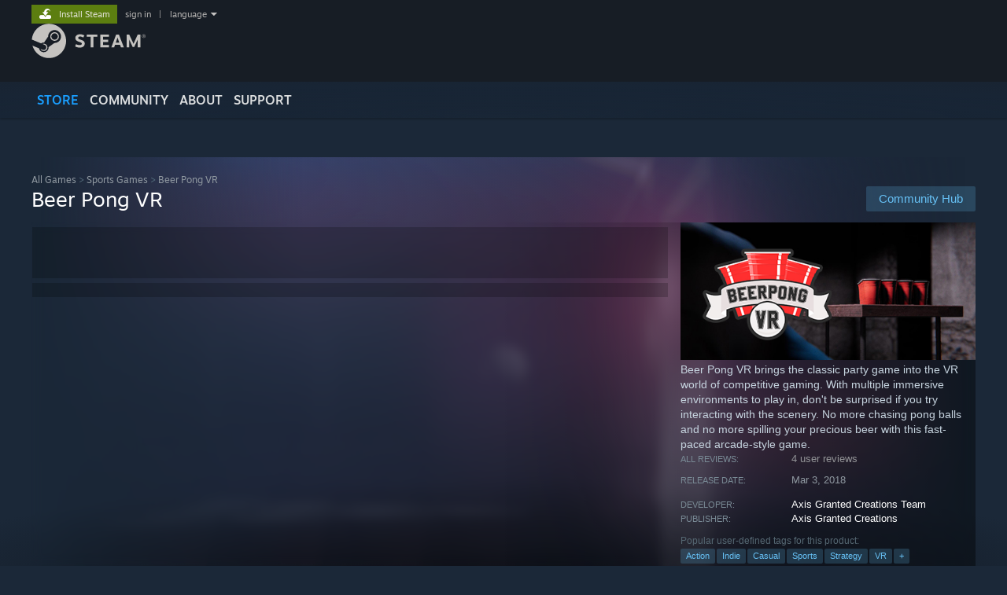

--- FILE ---
content_type: text/javascript;charset=UTF-8
request_url: https://store.fastly.steamstatic.com/public/javascript/applications/store/manifest.js?v=SkETxnTXh1JW&l=english&_cdn=fastly
body_size: 10421
content:











/**** (c) Valve Corporation. Use is governed by the terms of the Steam Subscriber Agreement http://store.steampowered.com/subscriber_agreement/. 
****/
var CLSTAMP="10382683";(()=>{"use strict";var e,a,c,d,n,s={},b={};function f(e){var a=b[e];if(void 0!==a)return a.exports;var c=b[e]={id:e,loaded:!1,exports:{}};return s[e].call(c.exports,c,c.exports,f),c.loaded=!0,c.exports}f.m=s,f.amdO={},e=[],f.O=(a,c,d,n)=>{if(!c){var s=1/0;for(i=0;i<e.length;i++){for(var[c,d,n]=e[i],b=!0,o=0;o<c.length;o++)(!1&n||s>=n)&&Object.keys(f.O).every((e=>f.O[e](c[o])))?c.splice(o--,1):(b=!1,n<s&&(s=n));if(b){e.splice(i--,1);var r=d();void 0!==r&&(a=r)}}return a}n=n||0;for(var i=e.length;i>0&&e[i-1][2]>n;i--)e[i]=e[i-1];e[i]=[c,d,n]},f.n=e=>{var a=e&&e.__esModule?()=>e.default:()=>e;return f.d(a,{a}),a},c=Object.getPrototypeOf?e=>Object.getPrototypeOf(e):e=>e.__proto__,f.t=function(e,d){if(1&d&&(e=this(e)),8&d)return e;if("object"==typeof e&&e){if(4&d&&e.__esModule)return e;if(16&d&&"function"==typeof e.then)return e}var n=Object.create(null);f.r(n);var s={};a=a||[null,c({}),c([]),c(c)];for(var b=2&d&&e;"object"==typeof b&&!~a.indexOf(b);b=c(b))Object.getOwnPropertyNames(b).forEach((a=>s[a]=()=>e[a]));return s.default=()=>e,f.d(n,s),n},f.d=(e,a)=>{for(var c in a)f.o(a,c)&&!f.o(e,c)&&Object.defineProperty(e,c,{enumerable:!0,get:a[c]})},f.f={},f.e=e=>Promise.all(Object.keys(f.f).reduce(((a,c)=>(f.f[c](e,a),a)),[])),f.u=e=>"javascript/applications/store/"+({30:"creatoreditadmin",67:"main_czech-json",144:"marketing_japanese-json",177:"chunk~d9878349a",209:"shoppingcart_ukrainian-json",311:"shoppingcart_english-json",351:"chunk~9ae32c451",385:"chunk~512672cf3",407:"marketing_indonesian-json",414:"sales_polish-json",423:"shoppingcart_spanish-json",445:"accessibility",478:"marketing_danish-json",494:"sales_hungarian-json",516:"loyalty_russian-json",539:"main_finnish-json",576:"libraries~3ee10b9cb",614:"marketing_hungarian-json",651:"loyalty_thai-json",716:"curatorreviewlistlanding",809:"marketing_thai-json",875:"chunk~93f98b3b1",934:"sales_danish-json",970:"eventadmin",976:"greenenvelope",1048:"sales_japanese-json",1065:"marketing_brazilian-json",1192:"shoppingcart_japanese-json",1216:"loyalty_danish-json",1225:"shared_swedish-json",1227:"sales_greek-json",1337:"main_japanese-json",1347:"shoppingcart_arabic-json",1351:"sales_turkish-json",1369:"main_vietnamese-json",1396:"sales_sc_schinese-json",1398:"shoppingcart_swedish-json",1402:"creatorsocialdisplay",1449:"shared_bulgarian-json",1531:"shared_italian-json",1543:"sales_spanish-json",1559:"shoppingcart_turkish-json",1606:"main_brazilian-json",1838:"loyalty_vietnamese-json",1853:"loyalty_schinese-json",1973:"shared_japanese-json",1998:"loyalty_romanian-json",2095:"shoppingcart_italian-json",2184:"shoppingcart_koreana-json",2206:"sales_russian-json",2209:"shoppingcart_thai-json",2218:"main_arabic-json",2256:"shared_english-json",2287:"chunk~74c31891e",2320:"shared_norwegian-json",2414:"steamcharts",2435:"shared_latam-json",2469:"storebundles",2484:"shoppingcart_romanian-json",2500:"main_spanish-json",2543:"main_latam-json",2568:"shoppingcart_tchinese-json",2575:"loyalty_ukrainian-json",2632:"shared_spanish-json",2634:"accountpreferences",2702:"main_french-json",2708:"main_italian-json",2726:"marketing_polish-json",2749:"shared_romanian-json",2753:"shoppingcart_german-json",2842:"sales_portuguese-json",2855:"marketing_norwegian-json",2907:"shoppingcart_schinese-json",2954:"shared_ukrainian-json",2960:"loyalty_bulgarian-json",2964:"shoppingcart_finnish-json",2965:"shoppingcart",2992:"marketing_koreana-json",3027:"steamawards",3056:"libraries~9f33a7c79",3167:"shoppingcart_norwegian-json",3216:"sales_czech-json",3266:"main_dutch-json",3276:"creatorhomeevent",3318:"chunk~e3ab33555",3337:"chunk~16cbe8ea0",3374:"main_schinese-json",3397:"loyalty_greek-json",3436:"marketing_finnish-json",3449:"loyalty_french-json",3562:"sales_bulgarian-json",3569:"sales_thai-json",3615:"chunk~8d2928d0d",3679:"shoppingcart_french-json",3687:"creatorediteventlink",3701:"main_swedish-json",3710:"shared_arabic-json",3730:"loyalty_finnish-json",3749:"chunk~a9dcf7a8d",3833:"marketing_ukrainian-json",3872:"marketing_tchinese-json",3912:"marketing_vietnamese-json",3940:"main_thai-json",4039:"loyalty_brazilian-json",4112:"loyalty_polish-json",4113:"loyalty_spanish-json",4135:"libraries~5d6c2afd0",4150:"loyalty_tchinese-json",4153:"main_romanian-json",4156:"loyalty_hungarian-json",4182:"sales_swedish-json",4268:"events",4372:"sales_finnish-json",4419:"main_portuguese-json",4630:"shoppingcart_danish-json",4868:"shoppingcart_sc_schinese-json",4893:"main_bulgarian-json",4917:"main_tchinese-json",4977:"shoppingcart_brazilian-json",5004:"profileshowcases",5018:"shared_french-json",5066:"shoppingcart_portuguese-json",5068:"crossplatformjoin",5110:"shared_dutch-json",5134:"loyalty_sc_schinese-json",5139:"seasonpass",5183:"sales_norwegian-json",5189:"loyalty_indonesian-json",5231:"marketing_english-json",5232:"sales_latam-json",5240:"sales_tchinese-json",5241:"shared_tchinese-json",5313:"libraries~b58b8bb6f",5397:"loyalty_norwegian-json",5422:"libraries~eededdba4",5484:"main_greek-json",5552:"shoppingcart_vietnamese-json",5579:"shoppingcart_greek-json",5605:"sales_dutch-json",5791:"sales_indonesian-json",5831:"loyalty_german-json",5871:"messages",5961:"loyalty_english-json",5979:"libraries~ee808b7d2",6014:"chunk~f15a56f40",6031:"shared_finnish-json",6103:"sales_english-json",6149:"shared_vietnamese-json",6159:"main_koreana-json",6165:"shared_hungarian-json",6208:"shared_german-json",6224:"sales_vietnamese-json",6236:"main_german-json",6239:"shared_portuguese-json",6295:"chunk~b31c80439",6334:"libraries~1ac1221f9",6337:"marketing_swedish-json",6383:"sales_italian-json",6403:"marketing_schinese-json",6417:"loyalty_italian-json",6459:"sales_schinese-json",6523:"shared_danish-json",6562:"shared_brazilian-json",6589:"main_russian-json",6592:"shoppingcart_latam-json",6606:"shoppingcart_polish-json",6664:"loyalty_swedish-json",6716:"marketing_sc_schinese-json",6728:"marketing_latam-json",6759:"marketing_italian-json",6771:"shoppingcart_czech-json",6814:"loyaltystore",6845:"marketing_dutch-json",6915:"sales_arabic-json",6948:"main_norwegian-json",6958:"loyalty_koreana-json",6966:"login",6979:"main_polish-json",6991:"verified",7064:"marketing_czech-json",7072:"fmgmt",7138:"loyalty_czech-json",7174:"loyalty_latam-json",7333:"apppage",7439:"marketing_spanish-json",7502:"shoppingcart_russian-json",7539:"shared_koreana-json",7591:"shared_czech-json",7625:"main_hungarian-json",7631:"sales_french-json",7633:"sales_brazilian-json",7681:"sales_ukrainian-json",7772:"loyalty_portuguese-json",7786:"shared_schinese-json",7796:"main_turkish-json",7798:"main_ukrainian-json",7819:"summersale2021story",7926:"marketing_russian-json",7929:"loyalty_turkish-json",8019:"chunk~83b6e1e6c",8025:"shared_russian-json",8199:"main_sc_schinese-json",8287:"messages_custom",8306:"shared_indonesian-json",8310:"chunk~dff169b3c",8396:"broadcast",8585:"marketing_german-json",8595:"shared_thai-json",8620:"meetsteamr",8639:"loyalty_dutch-json",8680:"libraries~a5f6d3d85",8685:"pointsbundles",8709:"shoppingcart_dutch-json",8718:"loyalty_japanese-json",8755:"marketing_greek-json",8801:"sales_german-json",8843:"openindesktopclient",8967:"shared_polish-json",8987:"requestpurchase",9027:"shared_sc_schinese-json",9050:"shoppingcart_bulgarian-json",9099:"libraries~4e1b7930f",9136:"libraries~e3ab33555",9139:"chunk~f56af3a5f",9152:"shared_turkish-json",9188:"main_english-json",9207:"marketing_french-json",9236:"saledisplay",9297:"yearinreview",9307:"marketing_arabic-json",9326:"shoppingcart_hungarian-json",9388:"chunk~6026e71fe",9391:"marketing_turkish-json",9431:"main_danish-json",9456:"internal",9566:"main_indonesian-json",9650:"marketing_bulgarian-json",9672:"discoveryqueue",9712:"shared_greek-json",9730:"marketing_portuguese-json",9754:"libraries~a5e662553",9790:"libraries~502f1f57b",9812:"sales_romanian-json",9889:"loyalty_arabic-json",9916:"marketing_romanian-json",9935:"shoppingcart_indonesian-json",9992:"sales_koreana-json"}[e]||e)+".js?contenthash="+{30:"2ec5b069207ba79e81fa",67:"218ff111ab966d4c0156",144:"21e71b76405e95244775",177:"d4455b615d60974dcc44",195:"8eef36b280a1ba1f5fca",209:"ab7918b930ca0f6914a6",283:"fead53326be5ac4b56b2",311:"34adb562692b7e5dfef7",351:"1bcf8a75cb83b6915b82",385:"723be0979f46bed1127e",402:"d3e2a65b42b3a8944eb9",407:"2deec2cf33637ca0f555",414:"393a55dd6ea035362621",423:"49f28108529a479a228d",445:"864f19cfad5dd792d563",478:"1e382307bee902baa334",482:"244d93dec51b6561f617",494:"609fc04d986e7f2d5cb7",516:"cdfefdfdbeb75ccfad22",539:"c9dc039fdc569bb0316a",576:"750bc7d1455e096be024",614:"c6aa91e77e03b6c369c5",651:"5d6476cf6841b7a51f04",716:"4cd2171c0e57fdb637e2",809:"def2fefe15c8596e2b17",875:"9ecbc65c29609dd7f25b",876:"25903533b51013a3225b",934:"4a56280d9048693d811e",970:"7d79644c6c730c054731",976:"9457143bfd9dc848f6ab",1006:"387339c58fab7b22baf3",1035:"fd74b4847e79921ee686",1048:"13f72092b33723edb468",1065:"0b402062f4cdbbb94775",1143:"61dcfc0d5cd5d52efd8a",1192:"f6cf272628be667c558c",1216:"fcb76c9bb056fe814f6a",1225:"92739126bba80bc70cc0",1227:"fdb0bbf0f31d60f2d32f",1301:"33403c252f6deb8b63cd",1337:"b6f4e028c4418e1b68bd",1347:"0176c4cce59dcf5f2d1f",1351:"f04a05f2f8684c9206ae",1369:"883d763cf89a34a8d8e2",1391:"9da463488923767d4679",1396:"cdc5ffbce22498be38bc",1398:"feeb038ddf5080ac813a",1402:"dd4a4e3da33a2d8f97ee",1449:"e59da424157802a94575",1531:"d5849e68ce3b354fa363",1543:"212042969932221f12da",1559:"34c5c66f4438d6f2c0f1",1606:"f0cf756702089d83ec89",1663:"d630a2705b789909e1cf",1677:"26ca3c8870884699a8b7",1726:"4d03f1a403d3c4de5f37",1838:"f062e49dc3857f31b18c",1853:"0af0504d37112cfd82f3",1973:"435077fdc1859b51ea19",1998:"fcab0631068b7bc93797",2011:"17c4759f96647c545aca",2095:"749b13d8fe247d119536",2101:"2c77c83ddea37a35f94f",2184:"0719682641ea678a6ebd",2206:"5901465c0a16128244dd",2209:"c2d6ecd621fdc8d81526",2218:"166b180c512637b366f1",2256:"eadcd046fcd1f3038529",2287:"cacbcb5573af107d8d75",2298:"646c727ff2a15334b3fd",2320:"13673717290a8b67e324",2414:"ca8ff86b3c3c10dc8614",2435:"d485817e23d8f56ce16c",2469:"6edfc71ba6cb500bcb09",2484:"31e61310fdf0348ab0fa",2500:"9067220236a0686247b1",2539:"0d833a79f5585c1358e0",2543:"7ddf988fe0074bd94ee7",2568:"d42d968efc329448e76f",2575:"bdf97586db082c3fa4c5",2632:"21171c1f43ef469be63c",2634:"ad7963da9af4dfccc4ac",2702:"643f9d520d4a77d59e44",2708:"b1e543cea1e3ee193367",2726:"4d26956311fefd1e235b",2741:"cd90bc4c8e7e89ad36da",2749:"09e435c20d2bb4c6dabe",2753:"974e35f4dc6f1d49f4d0",2769:"5f523573d14b4ea657a2",2797:"fb5151753ea8145cf5ae",2842:"82881fd3b10d26fd2420",2855:"f81e4d3e161bbe49eccf",2907:"bb354d0aca0969f3ca42",2916:"4d47caa7d0c9375aaca2",2954:"b2c6f41a372d445e3d62",2960:"2c6a7e7e6eab55830364",2964:"db94acdc1c1f5dc1ccca",2965:"3f65476bef6fc4448654",2992:"582c69de597240e2c615",3027:"8461f1e8d3b981665aff",3056:"60045b1e98f7f45c6d0c",3059:"3290d6a25a0642d16eb5",3164:"42da6278354977670de6",3167:"f226935e7a3a4520bae9",3195:"3245cb18ee6d416915b2",3216:"0e1ecf45e628ae4923f1",3266:"8a4e7b212d0e77c1041e",3270:"02892a3444893879b400",3276:"294f9452e14f0868054c",3318:"2173f2edb0d92d99bef9",3337:"e5a1a22927afb575d0c4",3374:"9d9bae41cdf98ca8cd2f",3397:"f6644827ca3245a695d4",3409:"d163c31d999feaabaeb3",3436:"f8d89ee416fb4625e84e",3449:"57d9b6a92e32145128d3",3473:"5b5835f25a518843bc7c",3562:"56bc1ebd3391cd97cefb",3569:"50ade201eb70e8f4e778",3615:"e0e1ac54061786c9020f",3619:"b15b347bdc0507bbba1e",3679:"7d443cba820027edbb98",3687:"8ff1f068ae545dc564e1",3701:"42a74cc65d1464901a69",3710:"e8c3040ba1983e5ad154",3730:"50dc30ff3bd56317ac03",3732:"a6ef192bbebbf914db91",3744:"4a7b5b46edc68638f054",3749:"65a4528f7ff87333fd42",3833:"bb6ce38f9171b13b3cb4",3872:"530d87d08c5e42024f31",3880:"2c02da21717b884883a8",3890:"20a794d7a79b20a23e12",3899:"906d7c16cd2a241cde58",3912:"4dd37214010b38ea812f",3940:"a3244fe0130a919452c3",4039:"eb565e064a0127497b41",4112:"fbd41b6db82ee688062e",4113:"c444ec0dc217b40305eb",4135:"a100f992e792272ed89b",4150:"fb03455cf89fed29b034",4153:"47350b8792c66329f997",4156:"7306fdf657e4ad0cb8da",4182:"2cb37cc22582aac348e0",4259:"762743c0288053dafbdb",4268:"770f6ea164ca86d29851",4300:"6def11751aa5cbc5414a",4372:"8656c4c0e5c5f70df259",4419:"f6673c071e007dadf870",4475:"0a0a859e98c5b6f78aba",4630:"299af89eee501f2a807a",4768:"d485413be18f6b444998",4796:"53fa8a7e21d15300a936",4860:"7368aca5877e27296f52",4868:"c476c9a0b5f6e30645b1",4893:"6d7fad1a9db870d3de61",4917:"7e5c0631d0055fd33b93",4925:"97e9dd8c263fb6560c1d",4933:"e80e3671c304e3c89432",4977:"3e2af08540227b5bc2d2",5004:"a9f652e9cd2e74c24228",5018:"556ac7201bb9faab758d",5064:"5267b02408a0f037d4e0",5066:"634d244bec75dc9c7a4d",5068:"7d3e113b33d522f2f74d",5110:"1718c1e866434ada21f8",5134:"ea0ef50f482bb4cbbd1c",5139:"f4dfe64694c72377a4ef",5181:"a513ee66fb7e3012b0c8",5183:"f50a9a6b4af5628a3b2d",5189:"9891408d38b5fb86a82a",5231:"44992a42bcceab04c22f",5232:"3b453ca80f1abe55fde8",5240:"0b287240ddc91e24f7da",5241:"e0b70ce4fe89d76024d1",5247:"0017047c24ac9af755bf",5248:"9c353f067fc2ec1f411d",5269:"3ad46326b8b4c668c6fa",5313:"6e3126d2f1d3c9b96067",5332:"638dc14041314e3e3abf",5397:"b444d2253a388974e40c",5422:"9bf6e350afe4f4449d39",5484:"4011bc23ff210f333ea2",5547:"a92943d3af1c219bc044",5552:"368cbed81c149eeb40d4",5579:"f309ddf566d04160f920",5605:"1cbc07a563a4c695feeb",5694:"42cb2df5fab2ad07dcf1",5791:"d20d8f2165e11b98532e",5831:"1d4989ad52c9095c404f",5871:"445c9c2cb69d8c3648dd",5894:"420232b33da97c9b7690",5961:"58b10c8250f8c43c6006",5979:"4c11221fbb060a88f679",6014:"e2226ca127bd1651cec5",6031:"62e74b26758e251ecb9d",6093:"5297e8217ae3e23f8849",6103:"ca011045dee70bed3958",6149:"726e368610410aec4664",6159:"635acb383f4014e64230",6165:"f45736aaaaf438d839f0",6208:"c1cd80e523feafe78a8e",6224:"7e7f4c11c968412aaf31",6236:"73de46a154201e6b2808",6239:"7daabe15e1bf208c11c6",6295:"5dd56a9711baf949f699",6334:"3e4020e2894cc7b12a41",6337:"f293d4cbd2a21b24f7b3",6383:"10d76734da0d3bbaf2ad",6403:"d6f54b9eb7a8d607cb2b",6417:"1bbc93e0a7429b73515e",6459:"b5834c0fac8255c94ea6",6523:"dbcc6876f939f325f930",6526:"23bea47253a176963ecf",6562:"6bb8a4e3444332477b77",6571:"84f27d1105a52dcdaf55",6589:"640694e2ec78b766a960",6592:"6c5f3850c7f741b46bf0",6597:"15fd615d90973d212f80",6606:"61d40c19f7dbeabc158a",6664:"4eaf90bd587ab9884e72",6696:"9a9e91acb0a12e4c0f79",6716:"a473630582e6a6660b82",6728:"40b151515e3215599793",6759:"87e705282cd97e920bd6",6771:"c6b97831e404060af21c",6810:"ce93aa1604563f587795",6814:"c1633593af9dad96b153",6845:"8bd08a524c30a083df8c",6865:"0173164d5c95b89ff6db",6883:"aeb844bcde1c28ad3fda",6884:"fbdfbb644c54aed4bff7",6915:"39c13a2c1a05fc35088d",6948:"5aa87594f5e7af2ef7b1",6958:"91406936f075d8cc2414",6966:"a191782b1270c963e3b1",6979:"da3c452f61fb30799bdc",6991:"2de3c3a623acda393433",7003:"6b990d26c5b5c2060497",7064:"6450e919224149d07c0b",7072:"553fa4d3ab8ec52da360",7138:"fb278e3ab01327da6969",7174:"bc37cce2ea6210a949e7",7211:"0801524a9fbc46b41ebb",7243:"fc0b68fb0ca07b9789ea",7306:"6e093a36ac8642b33321",7333:"4013c284307ce4916ea7",7403:"5eef6e4ee6ce02a6d267",7436:"dccdfb376d9ca8c92897",7439:"21d9c6e8d07a1bdb2037",7502:"4cb0625f144cda4c939b",7503:"2f17c137fc78b579090c",7539:"85800a70ea7884b21a12",7591:"8601d09cbdf81b8f9d72",7625:"6acf46d3582c409945cb",7631:"553bc8a4216ead1b0b9c",7633:"7d8c52b160d458d08c4c",7681:"4768d44851ba83af7bec",7772:"634382638f88a9c6e582",7786:"6fe30a3bf150ada5a0b1",7796:"9d0a1bcf69beb46c1ae4",7798:"1f1bc5b4cfdce0ffd77b",7819:"ffb828c8597e1b6116a2",7880:"72ee32ba57f7a9f8b82b",7926:"d9951b255d1359e83019",7929:"1702056f8a8f3c215564",7937:"577349ac3f598d694a35",7996:"361f4532672ef7038d24",8019:"d00de8dca464cb6400a1",8025:"f7a589ba16b2650223e5",8089:"88b8cd41a92d458ea95a",8101:"2a2e4f210a090d270e53",8199:"a228057577749519e4a1",8287:"bfe337f5e8d4e3943a71",8306:"7503af484a596a573258",8310:"e48cd9cba8bf64f8ab93",8313:"dbba83207295c4a8437a",8335:"21040d19a0c881d77586",8396:"d8adbabeae435cbd0949",8484:"8f8a2ce092c0e3cc60ae",8567:"8ab6011c1b1607ff4aa6",8572:"1962868f66742c0ab89d",8585:"a7ed6e2c172bce037072",8595:"7efb36aeac60f26a9948",8620:"fbc4b14269eb3b3fc1d7",8639:"eda42d64d8e62ade95e5",8658:"100033bbf007237dc720",8680:"d6431a4eacf9f330e130",8685:"5d1a3c94d0d1764a0c08",8709:"c9026cf28fe763837374",8718:"ea546cd6d07566c5966d",8755:"d386b1e1fe792018f729",8801:"98ca2cce70033ef943c6",8843:"647b8f15336a27d65e97",8906:"44d638de12ae2f05560b",8945:"33f75d27e4171d61190c",8948:"41e3b0985990627e8442",8967:"ec2ca4b6528a9f0834a4",8970:"1ea30209d5d93b9d727f",8987:"01e8ba2df22df2b57466",9027:"2ea34ebee4d148052c4a",9050:"91760ad9d64aa3a7aeb1",9063:"160c6ffc1e30b764475c",9099:"e618b0ae22936166e9e3",9136:"4c5857912b2c142a1ec5",9139:"c4907fa6b7ef7e5b3d04",9152:"5ae880d731771032ba36",9188:"a26e1308262bce47e61a",9207:"b6ee4edc4801cecfb10b",9214:"ad57d8a20f06cfd7bac4",9236:"284c6b17abfa7477d9d0",9297:"100eb7ee5df344c151b5",9307:"13138b2f232064b152d8",9326:"b19d7b3ae0843dd1272d",9350:"544a820fcdc6727af92e",9388:"eaa0990d50ce5b28cee1",9391:"17e4612441b8ec7be836",9431:"96e9a65e4240e9f57376",9456:"d72fa54bc119dbd7c53d",9566:"2b89b8d8f700fb7fd576",9604:"4268033a8bf798837cdc",9650:"7fd30b6bf6d7d6d9d736",9672:"881301caeeb72a11332a",9712:"126d4738910e95485914",9730:"c37e687ba478884f0cc0",9754:"30da227c49b45cdcb1a5",9779:"be0ceabb0338c0700134",9790:"18bad6b29fe9f6333161",9812:"a0424b260513f1b08496",9889:"ee5941fdb2424b07d6e2",9902:"12e992f9750bc82163e3",9916:"1b26ae6929baf55ff084",9935:"522b84fdd953ca230b78",9954:"df70bb083fbc6b120099",9982:"3f54761c5ac490bb7445",9992:"32058086565acfc954fb"}[e],f.miniCssF=e=>"css/applications/store/"+({30:"creatoreditadmin",445:"accessibility",716:"curatorreviewlistlanding",970:"eventadmin",976:"greenenvelope",1402:"creatorsocialdisplay",2414:"steamcharts",2469:"storebundles",2634:"accountpreferences",3027:"steamawards",3276:"creatorhomeevent",3337:"chunk~16cbe8ea0",3687:"creatorediteventlink",3749:"chunk~a9dcf7a8d",4268:"events",5004:"profileshowcases",5068:"crossplatformjoin",5139:"seasonpass",5871:"messages",6295:"chunk~b31c80439",6814:"loyaltystore",6966:"login",6991:"verified",7072:"fmgmt",7333:"apppage",7819:"summersale2021story",8019:"chunk~83b6e1e6c",8287:"messages_custom",8396:"broadcast",8620:"meetsteamr",8685:"pointsbundles",8843:"openindesktopclient",8987:"requestpurchase",9236:"saledisplay",9297:"yearinreview",9388:"chunk~6026e71fe",9456:"internal",9672:"discoveryqueue"}[e]||e)+".css?contenthash="+{30:"f67bc72f7bf86f1000dd",445:"6d09b62bf8a7c60abab3",716:"c1264e08a1bd849e9b0c",970:"bea46490aadde4936eab",976:"b389ceee383e3689c943",1143:"cb2d17056d25808548d0",1402:"15ce4e4beed186352b9a",1677:"ca0c2f387f5cf91b0b2f",2414:"6724964a55b1d90eec47",2469:"832f1f534050a7a7b803",2634:"b69d4ee3fafb05090b22",2741:"a7edb84a335be69b1cbc",3027:"b7f6e50d66ae61d52589",3276:"ebf013fe12e104cf2b47",3337:"1551cb94b543f1b7008c",3687:"0d9d0671ef3f3da841b2",3749:"6160e5c3e48ee8194402",4268:"88cc737dc9151417131c",5004:"71a720367bf869035355",5068:"1246eafe3809bada7e72",5139:"75ff570812d1d2ed3eca",5247:"dab8494f2fc3fbd2a54c",5871:"dcb65a94a10a13646839",5894:"8a4fa050a652c325c149",6295:"7d0ec85119abe0decb4b",6814:"d88fc02760778dc8a4d2",6966:"97e5d483fbd8b12e9f34",6991:"714e6f7a078142954ff3",7072:"2f43f496cc3e854d4ed6",7333:"7c56a64a72e2b834ae23",7436:"41bdee84c6daa678c7c1",7819:"26e16e826f71acbe014e",8019:"4160d73f4ad4fc67f8fc",8287:"0c357ef602c64384c957",8396:"c5606945c0f331dfb33f",8620:"aadec1c4bedce7560f7e",8685:"3e428badf5b178181cc4",8843:"b2b919562439625fd9f4",8987:"8a4fa050a652c325c149",9236:"3b26d6112bbb6f5d5fe2",9297:"0123bafa9eefd90ce589",9388:"cfe8522dc5afb67db72a",9456:"0f41f3c2ef0c8798e057",9672:"6cb3a617f6cd868d9867"}[e],f.g=function(){if("object"==typeof globalThis)return globalThis;try{return this||new Function("return this")()}catch(e){if("object"==typeof window)return window}}(),f.o=(e,a)=>Object.prototype.hasOwnProperty.call(e,a),d={},n="store:",f.l=(e,a,c,s)=>{if(d[e])d[e].push(a);else{var b,o;if(void 0!==c)for(var r=document.getElementsByTagName("script"),i=0;i<r.length;i++){var t=r[i];if(t.getAttribute("src")==e||t.getAttribute("data-webpack")==n+c){b=t;break}}b||(o=!0,(b=document.createElement("script")).charset="utf-8",b.timeout=120,f.nc&&b.setAttribute("nonce",f.nc),b.setAttribute("data-webpack",n+c),b.src=e),d[e]=[a];var l=(a,c)=>{b.onerror=b.onload=null,clearTimeout(h);var n=d[e];if(delete d[e],b.parentNode&&b.parentNode.removeChild(b),n&&n.forEach((e=>e(c))),a)return a(c)},h=setTimeout(l.bind(null,void 0,{type:"timeout",target:b}),12e4);b.onerror=l.bind(null,b.onerror),b.onload=l.bind(null,b.onload),o&&document.head.appendChild(b)}},f.r=e=>{"undefined"!=typeof Symbol&&Symbol.toStringTag&&Object.defineProperty(e,Symbol.toStringTag,{value:"Module"}),Object.defineProperty(e,"__esModule",{value:!0})},f.nmd=e=>(e.paths=[],e.children||(e.children=[]),e),f.p="",(()=>{if("undefined"!=typeof document){var e=e=>new Promise(((a,c)=>{var d=f.miniCssF(e),n=f.p+d;if(((e,a)=>{for(var c=document.getElementsByTagName("link"),d=0;d<c.length;d++){var n=(b=c[d]).getAttribute("data-href")||b.getAttribute("href");if("stylesheet"===b.rel&&(n===e||n===a))return b}var s=document.getElementsByTagName("style");for(d=0;d<s.length;d++){var b;if((n=(b=s[d]).getAttribute("data-href"))===e||n===a)return b}})(d,n))return a();((e,a,c,d,n)=>{var s=document.createElement("link");s.rel="stylesheet",s.type="text/css",s.onerror=s.onload=c=>{if(s.onerror=s.onload=null,"load"===c.type)d();else{var b=c&&c.type,f=c&&c.target&&c.target.href||a,o=new Error("Loading CSS chunk "+e+" failed.\n("+b+": "+f+")");o.name="ChunkLoadError",o.code="CSS_CHUNK_LOAD_FAILED",o.type=b,o.request=f,s.parentNode&&s.parentNode.removeChild(s),n(o)}},s.href=a,c?c.parentNode.insertBefore(s,c.nextSibling):document.head.appendChild(s)})(e,n,null,a,c)})),a={4556:0};f.f.miniCss=(c,d)=>{a[c]?d.push(a[c]):0!==a[c]&&{30:1,445:1,716:1,970:1,976:1,1143:1,1402:1,1677:1,2414:1,2469:1,2634:1,2741:1,3027:1,3276:1,3337:1,3687:1,3749:1,4268:1,5004:1,5068:1,5139:1,5247:1,5871:1,5894:1,6295:1,6814:1,6966:1,6991:1,7072:1,7333:1,7436:1,7819:1,8019:1,8287:1,8396:1,8620:1,8685:1,8843:1,8987:1,9236:1,9297:1,9388:1,9456:1,9672:1}[c]&&d.push(a[c]=e(c).then((()=>{a[c]=0}),(e=>{throw delete a[c],e})))}}})(),(()=>{var e={4556:0};f.f.j=(a,c)=>{var d=f.o(e,a)?e[a]:void 0;if(0!==d)if(d)c.push(d[2]);else if(/^(4556|5894)$/.test(a))e[a]=0;else{var n=new Promise(((c,n)=>d=e[a]=[c,n]));c.push(d[2]=n);var s=f.p+f.u(a),b=new Error;f.l(s,(c=>{if(f.o(e,a)&&(0!==(d=e[a])&&(e[a]=void 0),d)){var n=c&&("load"===c.type?"missing":c.type),s=c&&c.target&&c.target.src;b.message="Loading chunk "+a+" failed.\n("+n+": "+s+")",b.name="ChunkLoadError",b.type=n,b.request=s,d[1](b)}}),"chunk-"+a,a)}},f.O.j=a=>0===e[a];var a=(a,c)=>{var d,n,[s,b,o]=c,r=0;if(s.some((a=>0!==e[a]))){for(d in b)f.o(b,d)&&(f.m[d]=b[d]);if(o)var i=o(f)}for(a&&a(c);r<s.length;r++)n=s[r],f.o(e,n)&&e[n]&&e[n][0](),e[n]=0;return f.O(i)},c=self.webpackChunkstore=self.webpackChunkstore||[];c.forEach(a.bind(null,0)),c.push=a.bind(null,c.push.bind(c))})()})();